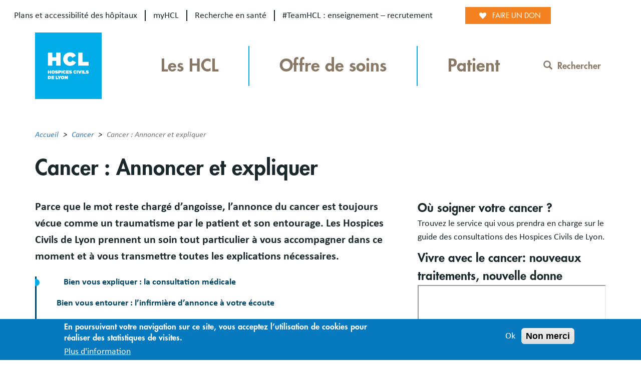

--- FILE ---
content_type: text/html; charset=UTF-8
request_url: https://www.chu-lyon.fr/cancer-annoncer-et-expliquer
body_size: 15884
content:
<!DOCTYPE html>
<html  lang="fr" dir="ltr" prefix="content: http://purl.org/rss/1.0/modules/content/  dc: http://purl.org/dc/terms/  foaf: http://xmlns.com/foaf/0.1/  og: http://ogp.me/ns#  rdfs: http://www.w3.org/2000/01/rdf-schema#  schema: http://schema.org/  sioc: http://rdfs.org/sioc/ns#  sioct: http://rdfs.org/sioc/types#  skos: http://www.w3.org/2004/02/skos/core#  xsd: http://www.w3.org/2001/XMLSchema# ">
  <head>
    <!-- Google tag (gtag.js) -->
<script async src="https://www.googletagmanager.com/gtag/js?id=G-9S7HL388HE"></script>
<script>
    window.dataLayer = window.dataLayer || [];
    function gtag(){dataLayer.push(arguments);}
    gtag('js', new Date());
    gtag('config', 'G-9S7HL388HE');
</script>    <meta charset="utf-8" />
<meta name="description" content="Parce que le mot reste chargé d’angoisse, l’annonce du cancer est toujours vécue comme un traumatisme par le patient et son entourage. Les Hospices Civils de Lyon prennent un soin tout particulier à vous accompagner dans ce moment et à vous transmettre toutes les explications nécessaires." />
<meta name="abstract" content="Parce que le mot reste chargé d’angoisse, l’annonce du cancer est toujours vécue comme un traumatisme par le patient et son entourage. Les Hospices Civils de Lyon prennent un soin tout particulier à vous accompagner dans ce moment et à vous transmettre toutes les explications nécessaires." />
<link rel="canonical" href="https://www.chu-lyon.fr/cancer-annoncer-et-expliquer" />
<meta name="Generator" content="Drupal 10 (https://www.drupal.org)" />
<meta name="MobileOptimized" content="width" />
<meta name="HandheldFriendly" content="true" />
<meta name="viewport" content="width=device-width, initial-scale=1.0" />
<style>div#sliding-popup, div#sliding-popup .eu-cookie-withdraw-banner, .eu-cookie-withdraw-tab {background: #0779bf} div#sliding-popup.eu-cookie-withdraw-wrapper { background: transparent; } #sliding-popup h1, #sliding-popup h2, #sliding-popup h3, #sliding-popup p, #sliding-popup label, #sliding-popup div, .eu-cookie-compliance-more-button, .eu-cookie-compliance-secondary-button, .eu-cookie-withdraw-tab { color: #ffffff;} .eu-cookie-withdraw-tab { border-color: #ffffff;}</style>
<link rel="icon" href="/sites/default/files/favicon_LogoHCL.png" type="image/png" />
<link rel="alternate" hreflang="fr" href="https://www.chu-lyon.fr/cancer-annoncer-et-expliquer" />

    <title>Cancer : Annoncer et expliquer | Hospices Civils de Lyon - CHU de Lyon</title>
    <link rel="stylesheet" media="all" href="/core/assets/vendor/jquery.ui/themes/base/core.css?t97tm2" />
<link rel="stylesheet" media="all" href="/core/assets/vendor/jquery.ui/themes/base/autocomplete.css?t97tm2" />
<link rel="stylesheet" media="all" href="/core/assets/vendor/jquery.ui/themes/base/menu.css?t97tm2" />
<link rel="stylesheet" media="all" href="/core/misc/components/progress.module.css?t97tm2" />
<link rel="stylesheet" media="all" href="/core/modules/system/css/components/align.module.css?t97tm2" />
<link rel="stylesheet" media="all" href="/core/modules/system/css/components/fieldgroup.module.css?t97tm2" />
<link rel="stylesheet" media="all" href="/core/modules/system/css/components/container-inline.module.css?t97tm2" />
<link rel="stylesheet" media="all" href="/core/modules/system/css/components/clearfix.module.css?t97tm2" />
<link rel="stylesheet" media="all" href="/core/modules/system/css/components/details.module.css?t97tm2" />
<link rel="stylesheet" media="all" href="/core/modules/system/css/components/hidden.module.css?t97tm2" />
<link rel="stylesheet" media="all" href="/core/modules/system/css/components/item-list.module.css?t97tm2" />
<link rel="stylesheet" media="all" href="/core/modules/system/css/components/js.module.css?t97tm2" />
<link rel="stylesheet" media="all" href="/core/modules/system/css/components/nowrap.module.css?t97tm2" />
<link rel="stylesheet" media="all" href="/core/modules/system/css/components/position-container.module.css?t97tm2" />
<link rel="stylesheet" media="all" href="/core/modules/system/css/components/reset-appearance.module.css?t97tm2" />
<link rel="stylesheet" media="all" href="/core/modules/system/css/components/resize.module.css?t97tm2" />
<link rel="stylesheet" media="all" href="/core/modules/system/css/components/system-status-counter.css?t97tm2" />
<link rel="stylesheet" media="all" href="/core/modules/system/css/components/system-status-report-counters.css?t97tm2" />
<link rel="stylesheet" media="all" href="/core/modules/system/css/components/system-status-report-general-info.css?t97tm2" />
<link rel="stylesheet" media="all" href="/core/modules/system/css/components/tablesort.module.css?t97tm2" />
<link rel="stylesheet" media="all" href="/sites/default/files/simple_menu_icons_css/menu_icons_1768293156.css?t97tm2" />
<link rel="stylesheet" media="all" href="/modules/contrib/jquery_ui/assets/vendor/jquery.ui/themes/base/core.css?t97tm2" />
<link rel="stylesheet" media="all" href="/modules/contrib/jquery_ui/assets/vendor/jquery.ui/themes/base/tabs.css?t97tm2" />
<link rel="stylesheet" media="all" href="/modules/contrib/eu_cookie_compliance/css/eu_cookie_compliance.css?t97tm2" />
<link rel="stylesheet" media="all" href="/core/assets/vendor/jquery.ui/themes/base/theme.css?t97tm2" />
<link rel="stylesheet" media="all" href="/modules/contrib/back_to_top/css/back_to_top.css?t97tm2" />
<link rel="stylesheet" media="all" href="/modules/contrib/jquery_ui/assets/vendor/jquery.ui/themes/base/theme.css?t97tm2" />
<link rel="stylesheet" media="all" href="/modules/contrib/blocktabs/css/blocktabs.css?t97tm2" />
<link rel="stylesheet" media="all" href="/libraries/bootstrap/css/bootstrap.min.css?t97tm2" />
<link rel="stylesheet" media="all" href="/core/modules/layout_builder/layouts/twocol_section/twocol_section.css?t97tm2" />
<link rel="stylesheet" media="all" href="/modules/contrib/paragraphs/css/paragraphs.unpublished.css?t97tm2" />
<link rel="stylesheet" media="all" href="/modules/contrib/search_api_autocomplete/css/search_api_autocomplete.css?t97tm2" />
<link rel="stylesheet" media="all" href="/modules/contrib/simple_popup_blocks/css/simple_popup_blocks.css?t97tm2" />
<link rel="stylesheet" media="all" href="/modules/contrib/toc_js/css/toc.css?t97tm2" />
<link rel="stylesheet" media="all" href="/modules/contrib/webform/modules/webform_bootstrap/css/webform_bootstrap.css?t97tm2" />
<link rel="stylesheet" media="all" href="/themes/custom/hcl/assets/css/styles.css?t97tm2" />

    
          </head>
  <body class="path-node page-node-type-content has-glyphicons">
    <a href="#main-content" class="visually-hidden focusable skip-link">
      Aller au contenu principal
    </a>
    
      <div class="dialog-off-canvas-main-canvas" data-off-canvas-main-canvas>
    
	<div id="menu-mobile">
		<button class="fermer">Fermer</button>
		  <div class="region region-navigation-mobile">
    <nav role="navigation" aria-labelledby="block-mainmenu-menu" id="block-mainmenu">
            
  <h2 class="visually-hidden" id="block-mainmenu-menu">Main menu</h2>
  

        


	<ul class="menu menu--main nav navbar-nav" role="menu" region="header">
        								
			<li class="menu-icon menu-icon-2588 expanded dropdown first">
																																							<a class="navbar-text dropdown-toggle" data-toggle="dropdown" href="javascript:void(0)" title="">Les HCL</a>
									<div class="dropdown-menu">
						<ul class="main-menu menu_link_content menu-dropdown">
															<li class="mcolonne0">
									<h4>Forts de 200 ans d’histoire médicale, les Hospices Civils de Lyon, ce sont 13 hôpitaux publics d’excellence réunissant toutes les disciplines médicales et chirurgicales et engagés dans une triple mission : soigner, innover et transmettre.
</h4>
								</li>
																						<li class="mcolonne mcolonne1 ">
																			<ul class="level2">
																							<li class="item-1">
																											<h4><a href="/hospices-civils-de-lyon" class="internal" title="Découvrir les Hospices Civils de Lyon" target="_self">Découvrir les HCL</a></h4>
																																								<ul class="level3">
																															<li class="item-1">
																																			<a href="/hopital-edouard-herriot" class="internal" title="" target="_self">Hôpital Edouard Herriot</a>
																																	</li>
																															<li class="item-2">
																																			<a href="/hopital-lyon-sud" class="internal" title="" target="_self">Hôpital Lyon Sud</a>
																																	</li>
																															<li class="item-3">
																																			<a href="/hopital-de-la-croix-rousse" class="internal" title="" target="_self">Hôpital de la Croix-Rousse</a>
																																	</li>
																															<li class="item-4">
																																			<a href="/hopital-femme-mere-enfant" class="internal" title="" target="_self">Hôpital Femme Mère Enfant</a>
																																	</li>
																															<li class="item-5">
																																			<a href="/hopital-pierre-wertheimer" class="internal" title="" target="_self">Hôpital Pierre Wertheimer</a>
																																	</li>
																															<li class="item-6">
																																			<a href="/hopital-louis-pradel" class="internal" title="" target="_self">Hôpital Louis Pradel</a>
																																	</li>
																															<li class="item-7">
																																			<a href="/institut-dhematologie-et-doncologie-pediatrique-ihope" class="internal" title="" target="_self">Institut d’Hématologie et d’Oncologie Pédiatrique (IHOPe)</a>
																																	</li>
																															<li class="item-8">
																																			<a href="/hopital-henry-gabrielle" class="internal" title="" target="_self">Hôpital Henry Gabrielle</a>
																																	</li>
																															<li class="item-9">
																																			<a href="/hopital-renee-sabran-region-paca" class="internal" title="" target="_self">Hôpital Renée Sabran (région PACA)</a>
																																	</li>
																															<li class="item-10">
																																			<a href="/centre-de-soins-dentaires" class="internal" title="" target="_self">Centre de soins dentaires</a>
																																	</li>
																															<li class="item-11">
																																			<a href="/hopital-des-charpennes" class="internal" title="" target="_self">Hôpital des Charpennes</a>
																																	</li>
																															<li class="item-12">
																																			<a href="/hopital-pierre-garraud" class="internal" title="" target="_self">Hôpital Pierre Garraud</a>
																																	</li>
																															<li class="item-13">
																																			<a href="/hopital-frederic-dugoujon" class="internal" title="" target="_self">Hôpital Frédéric Dugoujon</a>
																																	</li>
																													</ul>
																									</li>
																					</ul>
																	</li>
															<li class="mcolonne mcolonne2 ">
																			<ul class="level2">
																							<li class="item-1">
																											<h4><a href="/actualites" class="internal" title="" target="_self">Actualités</a></h4>
																																								<ul class="level3">
																															<li class="item-1">
																																			<a href="/parlons-sante-la-lettre-dinfo-qui-prend-soin-de-vous" class="internal" title="Parlons santé, la lettre d’info qui prend soin de vous" target="_self">Parlons santé ! (lettre d&#039;information)</a>
																																	</li>
																															<li class="item-2">
																																			<a href="/reseauxsociaux" class="internal" title="" target="_self">Réseaux sociaux</a>
																																	</li>
																													</ul>
																									</li>
																							<li class="item-2">
																											<a href="/mediatheque" class="internal" title="" target="_self">Média (vidéos et documents)</a>
																																						</li>
																							<li class="item-3">
																											<a href="/sante" class="internal" title="Pathologies, traitements, prévention : des fiches rédigées par nos médecins" target="_self">Fiches santé</a>
																																						</li>
																					</ul>
																	</li>
															<li class="mcolonne mcolonne3 last-column">
																			<ul class="level2">
																							<li class="item-1">
																											<h4><a href="https://teamhcl.chu-lyon.fr" class="external-link" title="Site institutionnel :  recrutement, enseignement..." target="_blank">#TeamHCL</a></h4>
																																								<ul class="level3">
																															<li class="item-1">
																																			<a href="https://teamhcl.chu-lyon.fr/nos-engagements" class="external-link" title="" target="_blank">Nos engagements</a>
																																	</li>
																															<li class="item-2">
																																			<a href="https://teamhcl.chu-lyon.fr/innovation" class="external-link" title="" target="_blank">Innovation</a>
																																	</li>
																															<li class="item-3">
																																			<a href="https://teamhcl.chu-lyon.fr/recherche-en-sante" class="external-link" title="La recherche en santé, cœur de métier du CHU" target="_blank">Recherche en santé</a>
																																	</li>
																															<li class="item-4">
																																			<a href="https://teamhcl.chu-lyon.fr/formation" class="external-link" title="" target="_blank">Enseignement</a>
																																	</li>
																															<li class="item-5">
																																			<a href="https://teamhcl.chu-lyon.fr/recrutement" class="external-link" title="" target="_blank">Travailler aux HCL</a>
																																	</li>
																															<li class="item-6">
																																			<a href="https://teamhcl.chu-lyon.fr/organisation-du-chu" class="external-link" title="" target="_blank">Organisation du CHU</a>
																																	</li>
																															<li class="item-7">
																																			<a href="https://teamhcl.chu-lyon.fr/culture-patrimoine-historique" class="external-link" title="" target="_blank">Culture &amp; patrimoine historique</a>
																																	</li>
																															<li class="item-8">
																																			<a href="https://teamhcl.chu-lyon.fr/publications-presse" class="external-link" title="" target="_blank">Espace presse</a>
																																	</li>
																															<li class="item-9">
																																			<a href="https://teamhcl.chu-lyon.fr/about-us" class="external-link" title="" target="_blank">About the HCL</a>
																																	</li>
																													</ul>
																									</li>
																							<li class="item-2">
																											<a href="https://fondationhcl.fr" class="external-link" title="Fondation des Hospices Civils de Lyon" target="_blank">Fondation HCL</a>
																																						</li>
																					</ul>
																	</li>
													</ul>
					</div>
							</li>
								
			<li class="menu-icon menu-icon-2589 expanded dropdown">
																																							<a class="navbar-text dropdown-toggle" data-toggle="dropdown" href="javascript:void(0)" title="">Offre de soins</a>
									<div class="dropdown-menu">
						<ul class="main-menu menu_link_content menu-dropdown">
															<li class="mcolonne0">
									<h4>Les HCL réunissent toutes les disciplines médicales et chirurgicales et proposent une médecine humaine et d&#039;excellence, pour chacun, tout au long de sa vie.
</h4>
								</li>
																						<li class="mcolonne mcolonne1 ">
																			<ul class="level2">
																							<li class="item-1">
																											<h4><a href="/soins-et-specialites" class="internal" title="" target="_self">Soins et spécialités</a></h4>
																																								<ul class="level3">
																															<li class="item-1">
																																			<a href="/urgences" class="internal" title="" target="_self">Urgences</a>
																																	</li>
																															<li class="item-2">
																																			<a href="/recherche-services" class="internal" title="" target="_self">Services médicaux et consultations</a>
																																	</li>
																															<li class="item-3">
																																			<a href="/centres-specialises" class="internal" title="" target="_self">Centres spécialisés</a>
																																	</li>
																															<li class="item-4">
																																			<a href="/accueil-des-patients-sourds" class="internal" title="" target="_self">Accueil patients sourds</a>
																																	</li>
																															<li class="item-5">
																																			<a href="/urgence-sein" class="internal" title="" target="_self">Urgence sein</a>
																																	</li>
																															<li class="item-6">
																																			<a href="/prise-en-charge-de-la-douleur" class="internal" title="" target="_self">Prise en charge de la douleur</a>
																																	</li>
																															<li class="item-7">
																																			<a href="/imagerie-medicale" class="internal" title="" target="_self">Imagerie (radiologie/médecine nucléaire)</a>
																																	</li>
																															<li class="item-8">
																																			<a href="/analyses-biologiques" class="internal" title="" target="_self">Analyses biologiques</a>
																																	</li>
																															<li class="item-9">
																																			<a href="/greffes-dons-organes-tissus" class="internal" title="" target="_self"> Greffes, dons d&#039;organes et de tissus</a>
																																	</li>
																															<li class="item-10">
																																			<a href="/gynecologie" class="internal" title="Spécialité gynécologique" target="_self">Gynécologie</a>
																																	</li>
																															<li class="item-11">
																																			<a href="/chirurgie" class="internal" title="" target="_self">Chirurgie</a>
																																	</li>
																															<li class="item-12">
																																			<a href="/cancer" class="internal" title="" target="_self">Cancer</a>
																																	</li>
																															<li class="item-13">
																																			<a href="/vieillissement" class="internal" title="" target="_self">Médecine du vieillissement</a>
																																	</li>
																															<li class="item-14">
																																			<a href="/couple-et-nouveau-ne" class="internal" title="" target="_self">Couple et nouveau-né</a>
																																	</li>
																															<li class="item-15">
																																			<a href="/sante-des-femmes" class="internal" title="" target="_self">Santé des femmes</a>
																																	</li>
																															<li class="item-16">
																																			<a href="/maladies-rares" class="internal" title="" target="_self">Maladies rares</a>
																																	</li>
																															<li class="item-17">
																																			<a href="/maladies-infectieuses" class="internal" title="" target="_self">Maladies infectieuses</a>
																																	</li>
																															<li class="item-18">
																																			<a href="/medecine-du-sport" class="internal" title="" target="_self">Médecine du sport</a>
																																	</li>
																													</ul>
																									</li>
																					</ul>
																	</li>
															<li class="mcolonne mcolonne2 ">
																			<ul class="level2">
																							<li class="item-1">
																											<h4><a href="/sante-prevention" class="internal" title="Les HCL conduisent des actions de santé publique, de prévention et d&#039;éducation sanitaire auprès des malades qu&#039;ils accueillent" target="_self">Santé et prévention</a></h4>
																																								<ul class="level3">
																															<li class="item-1">
																																			<a href="/depistage-sida-et-ist" class="internal" title="" target="_self">Dépistage Sida et IST</a>
																																	</li>
																															<li class="item-2">
																																			<a href="/addictions" class="internal" title="" target="_self">Addictions</a>
																																	</li>
																															<li class="item-3">
																																			<a href="/medico-judiciaire" class="internal" title="" target="_self">Médico-judiciaire</a>
																																	</li>
																															<li class="item-4">
																																			<a href="/permanence-dacces-aux-soins-de-sante" class="internal" title="" target="_self">Permanence d’accès aux soins de santé</a>
																																	</li>
																															<li class="item-5">
																																			<a href="/centre-sante-education-sexuelles" class="internal" title="" target="_self">Centre de santé et d’éducation sexuelles</a>
																																	</li>
																															<li class="item-6">
																																			<a href="/interruption-volontaire-de-grossesse-ivg" class="internal" title="" target="_self">Interruption volontaire de grossesse (IVG)</a>
																																	</li>
																															<li class="item-7">
																																			<a href="/medecine-du-voyage-et-vaccinations" class="internal" title="" target="_self">Médecine du voyage et vaccinations</a>
																																	</li>
																															<li class="item-8">
																																			<a href="/education-therapeutique-patient" class="internal" title="" target="_self">Education thérapeutique du patient</a>
																																	</li>
																															<li class="item-9">
																																			<a href="/pharmacies-des-hcl" class="internal" title="" target="_self">Vente de médicaments</a>
																																	</li>
																															<li class="item-10">
																																			<a href="/covid-19" class="internal" title="" target="_self">Covid-19</a>
																																	</li>
																													</ul>
																									</li>
																					</ul>
																	</li>
															<li class="mcolonne mcolonne3 last-column">
																			<ul class="level2">
																							<li class="item-1">
																											<a href="/sante" class="internal" title="Fiches santé" target="_self">Fiches santé</a>
																																						</li>
																							<li class="item-2">
																											<a href="/parlons-sante-la-lettre-dinfo-qui-prend-soin-de-vous" class="internal" title="" target="_self">Lettre d&#039;info Parlons santé !</a>
																																						</li>
																							<li class="item-3">
																											<a href="/mediatheque" class="internal" title="Vidéos et documents d&#039;informations" target="_self">Vidéos et documents d&#039;informations</a>
																																						</li>
																					</ul>
																	</li>
													</ul>
					</div>
							</li>
								
			<li class="menu-icon menu-icon-2590 expanded dropdown last">
																																							<a class="navbar-text dropdown-toggle" data-toggle="dropdown" href="javascript:void(0)" title="">Patient</a>
									<div class="dropdown-menu">
						<ul class="main-menu menu_link_content menu-dropdown">
															<li class="mcolonne0">
									<h4>Soigner et prendre soin de vous, quelles que soient votre situation et votre pathologie : une vocation partagée par les&amp;nbsp;24 000 femmes et hommes, soignants et non soignants, qui forment la communauté des HCL
</h4>
								</li>
																						<li class="mcolonne mcolonne1 ">
																			<ul class="level2">
																							<li class="item-1">
																											<h4><a href="/patient" class="internal" title="" target="_self">Parcours patient et accompagnement</a></h4>
																																								<ul class="level3">
																															<li class="item-1">
																																			<a href="/livret-daccueil-du-patient" class="internal" title="" target="_self">Livret d’accueil patient</a>
																																	</li>
																															<li class="item-2">
																																			<a href="/plans-accessibilite-hopitaux" class="internal" title="" target="_self">Plans des hôpitaux</a>
																																	</li>
																															<li class="item-3">
																																			<a href="/myhcl-portail-patient-rdv-comptes-rendus-informations-de-sante" class="internal" title="" target="_self">myHCL, portail patient</a>
																																	</li>
																															<li class="item-4">
																																			<a href="/consultation" class="internal" title="" target="_self">Consultation</a>
																																	</li>
																															<li class="item-5">
																																			<a href="/hospitalisation" class="internal" title="" target="_self">Hospitalisation</a>
																																	</li>
																															<li class="item-6">
																																			<a href="/votre-sejour" class="internal" title="" target="_self">Votre séjour</a>
																																	</li>
																															<li class="item-7">
																																			<a href="/sortie-de-lhopital" class="internal" title="" target="_self">Sortie de l&#039;hôpital</a>
																																	</li>
																															<li class="item-8">
																																			<a href="/hebergement" class="internal" title="" target="_self">Hébergement</a>
																																	</li>
																															<li class="item-9">
																																			<a href="/patientele-internationale" class="internal" title="" target="_self">Patientèle internationale</a>
																																	</li>
																															<li class="item-10">
																																			<a href="/regler-votre-sejour" class="internal" title="" target="_self">Régler votre séjour</a>
																																	</li>
																															<li class="item-11">
																																			<a href="/services-mortuaires" class="internal" title="" target="_self">Services mortuaires</a>
																																	</li>
																													</ul>
																									</li>
																							<li class="item-2">
																											<a href="/essai-clinique" class="internal" title="" target="_self">Essais cliniques</a>
																																						</li>
																					</ul>
																	</li>
															<li class="mcolonne mcolonne2 ">
																			<ul class="level2">
																							<li class="item-1">
																											<a href="/partenariat-et-experience-patient-en-sante" class="internal" title="" target="_self">Partenariat et expérience patient en santé</a>
																																						</li>
																							<li class="item-2">
																											<a href="/dossier-medical" class="internal" title="" target="_self">Votre dossier médical</a>
																																						</li>
																							<li class="item-3">
																											<a href="/personne-de-confiance-directives-anticipees" class="internal" title="" target="_self">Personne de confiance &amp; directives anticipées</a>
																																						</li>
																							<li class="item-4">
																											<a href="/accueil-soins-usagers-handicap" class="internal" title="" target="_self">Usagers vivant avec un handicap</a>
																																						</li>
																							<li class="item-5">
																											<a href="/avis-et-reclamations" class="internal" title="" target="_self">Avis et réclamations</a>
																																						</li>
																							<li class="item-6">
																											<a href="/representants-des-usagers" class="internal" title="" target="_self">Représentants des usagers</a>
																																						</li>
																							<li class="item-7">
																											<a href="/associations" class="internal" title="" target="_self">Associations</a>
																																						</li>
																							<li class="item-8">
																											<a href="/espaces-info-sante" class="internal" title="" target="_self">Espaces Info Santé</a>
																																						</li>
																							<li class="item-9">
																											<a href="/reseaux-de-sante" class="internal" title="" target="_self">Réseaux de santé</a>
																																						</li>
																							<li class="item-10">
																											<a href="/service-social" class="internal" title="" target="_self">Accompagnement social et soutien</a>
																																						</li>
																					</ul>
																	</li>
															<li class="mcolonne mcolonne3 last-column">
																			<ul class="level2">
																							<li class="item-1">
																											<h4><a href="https://myhcl.sante-ra.fr/Default.aspx" class="external-link" title="myHCL - démarches en ligne" target="_blank">myHCL</a></h4>
																																								<ul class="level3">
																															<li class="item-1">
																																			<a href="https://myhcl.sante-ra.fr/Espacepublic/PayerSaFactureTIPI.aspx" class="external-link" title="" target="_blank">Payer votre facture</a>
																																	</li>
																															<li class="item-2">
																																			<a href="https://myhcl.sante-ra.fr/Espacepublic/rendezvous.aspx" class="external-link" title="" target="_blank">Prendre rendez-vous</a>
																																	</li>
																															<li class="item-3">
																																			<a href="https://myhcl.sante-ra.fr/espacepublic/grossesse.aspx" class="external-link" title="" target="_blank">Demander votre inscription en maternité</a>
																																	</li>
																															<li class="item-4">
																																			<a href="https://myhcl.sante-ra.fr/espacepublic/documentsBDAv.aspx" class="external-link" title="" target="_blank">Transmettre vos justificatifs</a>
																																	</li>
																															<li class="item-5">
																																			<a href="https://myhcl.sante-ra.fr/ParlonsSante.aspx" class="external-link" title="" target="_blank">Parlons santé (lettre d&#039;information)</a>
																																	</li>
																													</ul>
																									</li>
																					</ul>
																	</li>
													</ul>
					</div>
							</li>
		        	</ul>

  </nav>
<nav role="navigation" aria-labelledby="block-oursites-2-menu" id="block-oursites-2">
            
  <h2 class="visually-hidden" id="block-oursites-2-menu">Our sites</h2>
  

        
      <ul class="menu menu--our-sites nav">
                      <li class="menu-icon menu-icon-2579 first">
                        
        
                <a href="/plans-accessibilite-hopitaux" title="Plans des hôpitaux (nouvelle fenêtre)" target="_blank" data-drupal-link-system-path="node/7476">Plans et accessibilité des hôpitaux</a>
              </li>
                      <li class="menu-icon menu-icon-2524">
                        
        
                <a href="https://myhcl.sante-ra.fr" title="myHCL : Espace sécurisé pour les patients (nouvelle fenêtre)" target="_blank">myHCL</a>
              </li>
                      <li class="menu-icon menu-icon-2523">
                        
        
                <a href="https://recherche.chu-lyon.fr" title="Recherche en santé (site internet, nouvelle fenêtre)" target="_blank">Recherche en santé</a>
              </li>
                      <li class="menu-icon menu-icon-2551 last">
                        
        
                <a href="https://teamhcl.chu-lyon.fr" title="#TeamHCL (site institutionnel des HCL, nouvelle fenêtre)" target="_blank">#TeamHCL : enseignement – recrutement </a>
              </li>
        </ul>
  

  </nav>
<nav role="navigation" aria-labelledby="block-socialnetworkcontactmenu-2-menu" id="block-socialnetworkcontactmenu-2">
            
  <h2 class="visually-hidden" id="block-socialnetworkcontactmenu-2-menu">Social Network Contact Menu</h2>
  

        
      <ul class="menu menu--social-network-contact-menu nav">
                      <li class="menu-icon menu-icon-2531 first">
                                        <a href="https://bsky.app/profile/hospicescivilslyon.bsky.social" title="Bluesky (nouvelle fenêtre)"></a>
              </li>
                      <li class="menu-icon menu-icon-2530">
                                        <a href="https://www.facebook.com/HospicesCivilsLyon/" title="www.facebook.com/HospicesCivilsLyon/ (nouvelle fenêtre)"></a>
              </li>
                      <li class="menu-icon menu-icon-2559">
                                        <a href="https://www.instagram.com/hospicescivilslyon/" title="Instagram"></a>
              </li>
                      <li class="menu-icon menu-icon-2558">
                                        <a href="https://fr.linkedin.com/company/hospices-civils-de-lyon"></a>
              </li>
                      <li class="menu-icon menu-icon-2532 last">
                                        <a href="https://www.youtube.com/@HospicesCivilsLyon" title="www.youtube.com/@HospicesCivilsLyon (nouvelle fenêtre)"></a>
              </li>
        </ul>
  

  </nav>

  </div>

	</div>

<div
	class="layout-container">
		
		
	<div class="container-fluid site_top_navigation">
		<div class="row pull-right">
			  <div class="region region-site-top-navigation">
    <nav role="navigation" aria-labelledby="block-oursites-menu" id="block-oursites">
            
  <h2 class="visually-hidden" id="block-oursites-menu">Our sites</h2>
  

        
      <ul class="menu menu--our-sites nav">
                      <li class="menu-icon menu-icon-2579 first">
                        
        
                <a href="/plans-accessibilite-hopitaux" title="Plans des hôpitaux (nouvelle fenêtre)" target="_blank" data-drupal-link-system-path="node/7476">Plans et accessibilité des hôpitaux</a>
              </li>
                      <li class="menu-icon menu-icon-2524">
                        
        
                <a href="https://myhcl.sante-ra.fr" title="myHCL : Espace sécurisé pour les patients (nouvelle fenêtre)" target="_blank">myHCL</a>
              </li>
                      <li class="menu-icon menu-icon-2523">
                        
        
                <a href="https://recherche.chu-lyon.fr" title="Recherche en santé (site internet, nouvelle fenêtre)" target="_blank">Recherche en santé</a>
              </li>
                      <li class="menu-icon menu-icon-2551 last">
                        
        
                <a href="https://teamhcl.chu-lyon.fr" title="#TeamHCL (site institutionnel des HCL, nouvelle fenêtre)" target="_blank">#TeamHCL : enseignement – recrutement </a>
              </li>
        </ul>
  

  </nav>
<section id="block-boutonfaireundon" class="block block-block-content block-block-contenta309f299-1efb-4ef0-8910-ba740e22aea2 clearfix">
  
    

      
            <div class="field field--name-body field--type-text-with-summary field--label-hidden field--item"><div><a href="https://don.fondationhcl.fr/102_HCLNews/~mon-don" rel="external noopener" target="_blank" title="Je soutiens la Fondation HCL (nouvelle fenêtre)">Faire un don</a></div>
</div>
      
  </section>

<nav role="navigation" aria-labelledby="block-socialnetworkcontactmenu-menu" id="block-socialnetworkcontactmenu">
            
  <h2 class="visually-hidden" id="block-socialnetworkcontactmenu-menu">Social Network Contact Menu</h2>
  

        
      <ul class="menu menu--social-network-contact-menu nav">
                      <li class="menu-icon menu-icon-2531 first">
                                        <a href="https://bsky.app/profile/hospicescivilslyon.bsky.social" title="Bluesky (nouvelle fenêtre)"></a>
              </li>
                      <li class="menu-icon menu-icon-2530">
                                        <a href="https://www.facebook.com/HospicesCivilsLyon/" title="www.facebook.com/HospicesCivilsLyon/ (nouvelle fenêtre)"></a>
              </li>
                      <li class="menu-icon menu-icon-2559">
                                        <a href="https://www.instagram.com/hospicescivilslyon/" title="Instagram"></a>
              </li>
                      <li class="menu-icon menu-icon-2558">
                                        <a href="https://fr.linkedin.com/company/hospices-civils-de-lyon"></a>
              </li>
                      <li class="menu-icon menu-icon-2532 last">
                                        <a href="https://www.youtube.com/@HospicesCivilsLyon" title="www.youtube.com/@HospicesCivilsLyon (nouvelle fenêtre)"></a>
              </li>
        </ul>
  

  </nav>

  </div>

		</div>
	</div>

				
	<header class="container-fluid header" role="banner">
		<div class="container mobile-pd">
			<div class="container-header-hamburger" style="display:flex;justify-content:space-between;align-items:center;">
				  <div class="region region-header">
    							<div id="logo" class="no-print hcl-logo">
				<a class="logo navbar-btn" href="/" title="Accueil" rel="home">
					<img src="/themes/custom/hcl/assets/images/logo.svg" alt="Accueil"/>
				</a>
			</div>
			<nav role="navigation" aria-labelledby="block-mainmenu-2-menu" id="block-mainmenu-2">
            
  <h2 class="visually-hidden" id="block-mainmenu-2-menu">Main menu</h2>
  

        


	<ul class="menu menu--main nav navbar-nav" role="menu" region="header">
        								
			<li class="menu-icon menu-icon-2588 expanded dropdown first">
																																							<a class="navbar-text dropdown-toggle" data-toggle="dropdown" href="javascript:void(0)" title="">Les HCL</a>
									<div class="dropdown-menu">
						<ul class="main-menu menu_link_content menu-dropdown">
															<li class="mcolonne0">
									<h4>Forts de 200 ans d’histoire médicale, les Hospices Civils de Lyon, ce sont 13 hôpitaux publics d’excellence réunissant toutes les disciplines médicales et chirurgicales et engagés dans une triple mission : soigner, innover et transmettre.
</h4>
								</li>
																						<li class="mcolonne mcolonne1 ">
																			<ul class="level2">
																							<li class="item-1">
																											<h4><a href="/hospices-civils-de-lyon" class="internal" title="Découvrir les Hospices Civils de Lyon" target="_self">Découvrir les HCL</a></h4>
																																								<ul class="level3">
																															<li class="item-1">
																																			<a href="/hopital-edouard-herriot" class="internal" title="" target="_self">Hôpital Edouard Herriot</a>
																																	</li>
																															<li class="item-2">
																																			<a href="/hopital-lyon-sud" class="internal" title="" target="_self">Hôpital Lyon Sud</a>
																																	</li>
																															<li class="item-3">
																																			<a href="/hopital-de-la-croix-rousse" class="internal" title="" target="_self">Hôpital de la Croix-Rousse</a>
																																	</li>
																															<li class="item-4">
																																			<a href="/hopital-femme-mere-enfant" class="internal" title="" target="_self">Hôpital Femme Mère Enfant</a>
																																	</li>
																															<li class="item-5">
																																			<a href="/hopital-pierre-wertheimer" class="internal" title="" target="_self">Hôpital Pierre Wertheimer</a>
																																	</li>
																															<li class="item-6">
																																			<a href="/hopital-louis-pradel" class="internal" title="" target="_self">Hôpital Louis Pradel</a>
																																	</li>
																															<li class="item-7">
																																			<a href="/institut-dhematologie-et-doncologie-pediatrique-ihope" class="internal" title="" target="_self">Institut d’Hématologie et d’Oncologie Pédiatrique (IHOPe)</a>
																																	</li>
																															<li class="item-8">
																																			<a href="/hopital-henry-gabrielle" class="internal" title="" target="_self">Hôpital Henry Gabrielle</a>
																																	</li>
																															<li class="item-9">
																																			<a href="/hopital-renee-sabran-region-paca" class="internal" title="" target="_self">Hôpital Renée Sabran (région PACA)</a>
																																	</li>
																															<li class="item-10">
																																			<a href="/centre-de-soins-dentaires" class="internal" title="" target="_self">Centre de soins dentaires</a>
																																	</li>
																															<li class="item-11">
																																			<a href="/hopital-des-charpennes" class="internal" title="" target="_self">Hôpital des Charpennes</a>
																																	</li>
																															<li class="item-12">
																																			<a href="/hopital-pierre-garraud" class="internal" title="" target="_self">Hôpital Pierre Garraud</a>
																																	</li>
																															<li class="item-13">
																																			<a href="/hopital-frederic-dugoujon" class="internal" title="" target="_self">Hôpital Frédéric Dugoujon</a>
																																	</li>
																													</ul>
																									</li>
																					</ul>
																	</li>
															<li class="mcolonne mcolonne2 ">
																			<ul class="level2">
																							<li class="item-1">
																											<h4><a href="/actualites" class="internal" title="" target="_self">Actualités</a></h4>
																																								<ul class="level3">
																															<li class="item-1">
																																			<a href="/parlons-sante-la-lettre-dinfo-qui-prend-soin-de-vous" class="internal" title="Parlons santé, la lettre d’info qui prend soin de vous" target="_self">Parlons santé ! (lettre d&#039;information)</a>
																																	</li>
																															<li class="item-2">
																																			<a href="/reseauxsociaux" class="internal" title="" target="_self">Réseaux sociaux</a>
																																	</li>
																													</ul>
																									</li>
																							<li class="item-2">
																											<a href="/mediatheque" class="internal" title="" target="_self">Média (vidéos et documents)</a>
																																						</li>
																							<li class="item-3">
																											<a href="/sante" class="internal" title="Pathologies, traitements, prévention : des fiches rédigées par nos médecins" target="_self">Fiches santé</a>
																																						</li>
																					</ul>
																	</li>
															<li class="mcolonne mcolonne3 last-column">
																			<ul class="level2">
																							<li class="item-1">
																											<h4><a href="https://teamhcl.chu-lyon.fr" class="external-link" title="Site institutionnel :  recrutement, enseignement..." target="_blank">#TeamHCL</a></h4>
																																								<ul class="level3">
																															<li class="item-1">
																																			<a href="https://teamhcl.chu-lyon.fr/nos-engagements" class="external-link" title="" target="_blank">Nos engagements</a>
																																	</li>
																															<li class="item-2">
																																			<a href="https://teamhcl.chu-lyon.fr/innovation" class="external-link" title="" target="_blank">Innovation</a>
																																	</li>
																															<li class="item-3">
																																			<a href="https://teamhcl.chu-lyon.fr/recherche-en-sante" class="external-link" title="La recherche en santé, cœur de métier du CHU" target="_blank">Recherche en santé</a>
																																	</li>
																															<li class="item-4">
																																			<a href="https://teamhcl.chu-lyon.fr/formation" class="external-link" title="" target="_blank">Enseignement</a>
																																	</li>
																															<li class="item-5">
																																			<a href="https://teamhcl.chu-lyon.fr/recrutement" class="external-link" title="" target="_blank">Travailler aux HCL</a>
																																	</li>
																															<li class="item-6">
																																			<a href="https://teamhcl.chu-lyon.fr/organisation-du-chu" class="external-link" title="" target="_blank">Organisation du CHU</a>
																																	</li>
																															<li class="item-7">
																																			<a href="https://teamhcl.chu-lyon.fr/culture-patrimoine-historique" class="external-link" title="" target="_blank">Culture &amp; patrimoine historique</a>
																																	</li>
																															<li class="item-8">
																																			<a href="https://teamhcl.chu-lyon.fr/publications-presse" class="external-link" title="" target="_blank">Espace presse</a>
																																	</li>
																															<li class="item-9">
																																			<a href="https://teamhcl.chu-lyon.fr/about-us" class="external-link" title="" target="_blank">About the HCL</a>
																																	</li>
																													</ul>
																									</li>
																							<li class="item-2">
																											<a href="https://fondationhcl.fr" class="external-link" title="Fondation des Hospices Civils de Lyon" target="_blank">Fondation HCL</a>
																																						</li>
																					</ul>
																	</li>
													</ul>
					</div>
							</li>
								
			<li class="menu-icon menu-icon-2589 expanded dropdown">
																																							<a class="navbar-text dropdown-toggle" data-toggle="dropdown" href="javascript:void(0)" title="">Offre de soins</a>
									<div class="dropdown-menu">
						<ul class="main-menu menu_link_content menu-dropdown">
															<li class="mcolonne0">
									<h4>Les HCL réunissent toutes les disciplines médicales et chirurgicales et proposent une médecine humaine et d&#039;excellence, pour chacun, tout au long de sa vie.
</h4>
								</li>
																						<li class="mcolonne mcolonne1 ">
																			<ul class="level2">
																							<li class="item-1">
																											<h4><a href="/soins-et-specialites" class="internal" title="" target="_self">Soins et spécialités</a></h4>
																																								<ul class="level3">
																															<li class="item-1">
																																			<a href="/urgences" class="internal" title="" target="_self">Urgences</a>
																																	</li>
																															<li class="item-2">
																																			<a href="/recherche-services" class="internal" title="" target="_self">Services médicaux et consultations</a>
																																	</li>
																															<li class="item-3">
																																			<a href="/centres-specialises" class="internal" title="" target="_self">Centres spécialisés</a>
																																	</li>
																															<li class="item-4">
																																			<a href="/accueil-des-patients-sourds" class="internal" title="" target="_self">Accueil patients sourds</a>
																																	</li>
																															<li class="item-5">
																																			<a href="/urgence-sein" class="internal" title="" target="_self">Urgence sein</a>
																																	</li>
																															<li class="item-6">
																																			<a href="/prise-en-charge-de-la-douleur" class="internal" title="" target="_self">Prise en charge de la douleur</a>
																																	</li>
																															<li class="item-7">
																																			<a href="/imagerie-medicale" class="internal" title="" target="_self">Imagerie (radiologie/médecine nucléaire)</a>
																																	</li>
																															<li class="item-8">
																																			<a href="/analyses-biologiques" class="internal" title="" target="_self">Analyses biologiques</a>
																																	</li>
																															<li class="item-9">
																																			<a href="/greffes-dons-organes-tissus" class="internal" title="" target="_self"> Greffes, dons d&#039;organes et de tissus</a>
																																	</li>
																															<li class="item-10">
																																			<a href="/gynecologie" class="internal" title="Spécialité gynécologique" target="_self">Gynécologie</a>
																																	</li>
																															<li class="item-11">
																																			<a href="/chirurgie" class="internal" title="" target="_self">Chirurgie</a>
																																	</li>
																															<li class="item-12">
																																			<a href="/cancer" class="internal" title="" target="_self">Cancer</a>
																																	</li>
																															<li class="item-13">
																																			<a href="/vieillissement" class="internal" title="" target="_self">Médecine du vieillissement</a>
																																	</li>
																															<li class="item-14">
																																			<a href="/couple-et-nouveau-ne" class="internal" title="" target="_self">Couple et nouveau-né</a>
																																	</li>
																															<li class="item-15">
																																			<a href="/sante-des-femmes" class="internal" title="" target="_self">Santé des femmes</a>
																																	</li>
																															<li class="item-16">
																																			<a href="/maladies-rares" class="internal" title="" target="_self">Maladies rares</a>
																																	</li>
																															<li class="item-17">
																																			<a href="/maladies-infectieuses" class="internal" title="" target="_self">Maladies infectieuses</a>
																																	</li>
																															<li class="item-18">
																																			<a href="/medecine-du-sport" class="internal" title="" target="_self">Médecine du sport</a>
																																	</li>
																													</ul>
																									</li>
																					</ul>
																	</li>
															<li class="mcolonne mcolonne2 ">
																			<ul class="level2">
																							<li class="item-1">
																											<h4><a href="/sante-prevention" class="internal" title="Les HCL conduisent des actions de santé publique, de prévention et d&#039;éducation sanitaire auprès des malades qu&#039;ils accueillent" target="_self">Santé et prévention</a></h4>
																																								<ul class="level3">
																															<li class="item-1">
																																			<a href="/depistage-sida-et-ist" class="internal" title="" target="_self">Dépistage Sida et IST</a>
																																	</li>
																															<li class="item-2">
																																			<a href="/addictions" class="internal" title="" target="_self">Addictions</a>
																																	</li>
																															<li class="item-3">
																																			<a href="/medico-judiciaire" class="internal" title="" target="_self">Médico-judiciaire</a>
																																	</li>
																															<li class="item-4">
																																			<a href="/permanence-dacces-aux-soins-de-sante" class="internal" title="" target="_self">Permanence d’accès aux soins de santé</a>
																																	</li>
																															<li class="item-5">
																																			<a href="/centre-sante-education-sexuelles" class="internal" title="" target="_self">Centre de santé et d’éducation sexuelles</a>
																																	</li>
																															<li class="item-6">
																																			<a href="/interruption-volontaire-de-grossesse-ivg" class="internal" title="" target="_self">Interruption volontaire de grossesse (IVG)</a>
																																	</li>
																															<li class="item-7">
																																			<a href="/medecine-du-voyage-et-vaccinations" class="internal" title="" target="_self">Médecine du voyage et vaccinations</a>
																																	</li>
																															<li class="item-8">
																																			<a href="/education-therapeutique-patient" class="internal" title="" target="_self">Education thérapeutique du patient</a>
																																	</li>
																															<li class="item-9">
																																			<a href="/pharmacies-des-hcl" class="internal" title="" target="_self">Vente de médicaments</a>
																																	</li>
																															<li class="item-10">
																																			<a href="/covid-19" class="internal" title="" target="_self">Covid-19</a>
																																	</li>
																													</ul>
																									</li>
																					</ul>
																	</li>
															<li class="mcolonne mcolonne3 last-column">
																			<ul class="level2">
																							<li class="item-1">
																											<a href="/sante" class="internal" title="Fiches santé" target="_self">Fiches santé</a>
																																						</li>
																							<li class="item-2">
																											<a href="/parlons-sante-la-lettre-dinfo-qui-prend-soin-de-vous" class="internal" title="" target="_self">Lettre d&#039;info Parlons santé !</a>
																																						</li>
																							<li class="item-3">
																											<a href="/mediatheque" class="internal" title="Vidéos et documents d&#039;informations" target="_self">Vidéos et documents d&#039;informations</a>
																																						</li>
																					</ul>
																	</li>
													</ul>
					</div>
							</li>
								
			<li class="menu-icon menu-icon-2590 expanded dropdown last">
																																							<a class="navbar-text dropdown-toggle" data-toggle="dropdown" href="javascript:void(0)" title="">Patient</a>
									<div class="dropdown-menu">
						<ul class="main-menu menu_link_content menu-dropdown">
															<li class="mcolonne0">
									<h4>Soigner et prendre soin de vous, quelles que soient votre situation et votre pathologie : une vocation partagée par les&amp;nbsp;24 000 femmes et hommes, soignants et non soignants, qui forment la communauté des HCL
</h4>
								</li>
																						<li class="mcolonne mcolonne1 ">
																			<ul class="level2">
																							<li class="item-1">
																											<h4><a href="/patient" class="internal" title="" target="_self">Parcours patient et accompagnement</a></h4>
																																								<ul class="level3">
																															<li class="item-1">
																																			<a href="/livret-daccueil-du-patient" class="internal" title="" target="_self">Livret d’accueil patient</a>
																																	</li>
																															<li class="item-2">
																																			<a href="/plans-accessibilite-hopitaux" class="internal" title="" target="_self">Plans des hôpitaux</a>
																																	</li>
																															<li class="item-3">
																																			<a href="/myhcl-portail-patient-rdv-comptes-rendus-informations-de-sante" class="internal" title="" target="_self">myHCL, portail patient</a>
																																	</li>
																															<li class="item-4">
																																			<a href="/consultation" class="internal" title="" target="_self">Consultation</a>
																																	</li>
																															<li class="item-5">
																																			<a href="/hospitalisation" class="internal" title="" target="_self">Hospitalisation</a>
																																	</li>
																															<li class="item-6">
																																			<a href="/votre-sejour" class="internal" title="" target="_self">Votre séjour</a>
																																	</li>
																															<li class="item-7">
																																			<a href="/sortie-de-lhopital" class="internal" title="" target="_self">Sortie de l&#039;hôpital</a>
																																	</li>
																															<li class="item-8">
																																			<a href="/hebergement" class="internal" title="" target="_self">Hébergement</a>
																																	</li>
																															<li class="item-9">
																																			<a href="/patientele-internationale" class="internal" title="" target="_self">Patientèle internationale</a>
																																	</li>
																															<li class="item-10">
																																			<a href="/regler-votre-sejour" class="internal" title="" target="_self">Régler votre séjour</a>
																																	</li>
																															<li class="item-11">
																																			<a href="/services-mortuaires" class="internal" title="" target="_self">Services mortuaires</a>
																																	</li>
																													</ul>
																									</li>
																							<li class="item-2">
																											<a href="/essai-clinique" class="internal" title="" target="_self">Essais cliniques</a>
																																						</li>
																					</ul>
																	</li>
															<li class="mcolonne mcolonne2 ">
																			<ul class="level2">
																							<li class="item-1">
																											<a href="/partenariat-et-experience-patient-en-sante" class="internal" title="" target="_self">Partenariat et expérience patient en santé</a>
																																						</li>
																							<li class="item-2">
																											<a href="/dossier-medical" class="internal" title="" target="_self">Votre dossier médical</a>
																																						</li>
																							<li class="item-3">
																											<a href="/personne-de-confiance-directives-anticipees" class="internal" title="" target="_self">Personne de confiance &amp; directives anticipées</a>
																																						</li>
																							<li class="item-4">
																											<a href="/accueil-soins-usagers-handicap" class="internal" title="" target="_self">Usagers vivant avec un handicap</a>
																																						</li>
																							<li class="item-5">
																											<a href="/avis-et-reclamations" class="internal" title="" target="_self">Avis et réclamations</a>
																																						</li>
																							<li class="item-6">
																											<a href="/representants-des-usagers" class="internal" title="" target="_self">Représentants des usagers</a>
																																						</li>
																							<li class="item-7">
																											<a href="/associations" class="internal" title="" target="_self">Associations</a>
																																						</li>
																							<li class="item-8">
																											<a href="/espaces-info-sante" class="internal" title="" target="_self">Espaces Info Santé</a>
																																						</li>
																							<li class="item-9">
																											<a href="/reseaux-de-sante" class="internal" title="" target="_self">Réseaux de santé</a>
																																						</li>
																							<li class="item-10">
																											<a href="/service-social" class="internal" title="" target="_self">Accompagnement social et soutien</a>
																																						</li>
																					</ul>
																	</li>
															<li class="mcolonne mcolonne3 last-column">
																			<ul class="level2">
																							<li class="item-1">
																											<h4><a href="https://myhcl.sante-ra.fr/Default.aspx" class="external-link" title="myHCL - démarches en ligne" target="_blank">myHCL</a></h4>
																																								<ul class="level3">
																															<li class="item-1">
																																			<a href="https://myhcl.sante-ra.fr/Espacepublic/PayerSaFactureTIPI.aspx" class="external-link" title="" target="_blank">Payer votre facture</a>
																																	</li>
																															<li class="item-2">
																																			<a href="https://myhcl.sante-ra.fr/Espacepublic/rendezvous.aspx" class="external-link" title="" target="_blank">Prendre rendez-vous</a>
																																	</li>
																															<li class="item-3">
																																			<a href="https://myhcl.sante-ra.fr/espacepublic/grossesse.aspx" class="external-link" title="" target="_blank">Demander votre inscription en maternité</a>
																																	</li>
																															<li class="item-4">
																																			<a href="https://myhcl.sante-ra.fr/espacepublic/documentsBDAv.aspx" class="external-link" title="" target="_blank">Transmettre vos justificatifs</a>
																																	</li>
																															<li class="item-5">
																																			<a href="https://myhcl.sante-ra.fr/ParlonsSante.aspx" class="external-link" title="" target="_blank">Parlons santé (lettre d&#039;information)</a>
																																	</li>
																													</ul>
																									</li>
																					</ul>
																	</li>
													</ul>
					</div>
							</li>
		        	</ul>

  </nav>
<section id="block-boutonrechercher" class="block block-block-content block-block-contentdaee6349-78b4-4f4d-8540-27a306c4e5e2 clearfix">
  
    

      
            <div class="field field--name-body field--type-text-with-summary field--label-hidden field--item"><div><a href="#" id="homepage-search-button"><span class="glyphicon glyphicon-search"></span>Rechercher</a></div>
</div>
      
  </section>


  </div>

				<button class="hcl-menu-mobile-icon chu" type="button">
					<div class="hcl-burger text-uppercase">Menu</div>
				</button>
			</div>
		</div>
	</header>
	<div id="homepage-search-popup">
		  <div class="region region-search-popup">
    <section id="block-blocktabssearchpopupblocktab" class="block block-blocktabs block-blocktabs-blocksearch-popup-blocktab clearfix">
  
    

      
<div id="blocktabs-search_popup_blocktab" class="blocktabs click default">
<ul>
<li><a href="#blocktabs-search_popup_blocktab--50">Rechercher un contenu</a></li>
<li><a href="#blocktabs-search_popup_blocktab--49">Rechercher un service</a></li>
</ul>

<div id="blocktabs-search_popup_blocktab--50"><form class="views-exposed-form" data-drupal-selector="views-exposed-form-recherche-contenus-page-1" action="/recherche-contenus" method="get" id="views-exposed-form-recherche-contenus-page-1" accept-charset="UTF-8">
  <div class="form--inline form-inline clearfix">
    <div class="form--exposed">
      <label>Filtrer par</label>    
      <div class="form--items">
      <div class="form-item js-form-item form-type-search-api-autocomplete js-form-type-search-api-autocomplete form-item-query js-form-item-query form-group form-autocomplete">
      <label for="edit-query" class="control-label">Recherche</label>
  
  
  <div class="input-group"><input placeholder="Rechercher un contenu" data-drupal-selector="edit-query" data-search-api-autocomplete-search="recherche_contenus" class="form-autocomplete form-text form-control" data-autocomplete-path="/search_api_autocomplete/recherche_contenus?display=page_1&amp;&amp;filter=query" type="text" id="edit-query" name="query" value="" size="30" maxlength="128" /><span class="input-group-addon"><span class="icon glyphicon glyphicon-refresh ajax-progress ajax-progress-throbber" aria-hidden="true"></span></span></div>

  
  
  </div>
<div data-drupal-selector="edit-actions" class="form-actions form-group js-form-wrapper form-wrapper" id="edit-actions"><button data-drupal-selector="edit-submit-recherche-contenus" class="button js-form-submit form-submit btn-default btn" type="submit" id="edit-submit-recherche-contenus" value="lancer">lancer</button></div>

      </div>
    </div>
</div>
</form>
</div>
<div id="blocktabs-search_popup_blocktab--49"><form class="views-exposed-form" data-drupal-selector="views-exposed-form-recherche-services-page-1" action="/recherche-services" method="get" id="views-exposed-form-recherche-services-page-1" accept-charset="UTF-8">
  <div class="form--inline form-inline clearfix">
    <div class="form--exposed">
      <label>Filtrer par</label>    
      <div class="form--items">
      <div class="form-item js-form-item form-type-search-api-autocomplete js-form-type-search-api-autocomplete form-item-query js-form-item-query form-group form-autocomplete">
      <label for="edit-query--2" class="control-label">Recherche</label>
  
  
  <div class="input-group"><input placeholder="Rechercher un service" data-drupal-selector="edit-query" data-search-api-autocomplete-search="recherche_services" class="form-autocomplete form-text form-control" data-autocomplete-path="/search_api_autocomplete/recherche_services?display=page_1&amp;&amp;filter=query" type="text" id="edit-query--2" name="query" value="" size="30" maxlength="128" /><span class="input-group-addon"><span class="icon glyphicon glyphicon-refresh ajax-progress ajax-progress-throbber" aria-hidden="true"></span></span></div>

  
  
  </div>
<div data-drupal-selector="edit-actions" class="form-actions form-group js-form-wrapper form-wrapper" id="edit-actions--2"><button data-drupal-selector="edit-submit-recherche-services" class="button js-form-submit form-submit btn-default btn" type="submit" id="edit-submit-recherche-services" value="lancer">lancer</button></div>

      </div>
    </div>
</div>
</form>
</div>

</div>


  </section>


  </div>

	</div>
			<div class="container">
					  <div class="region region-breadcrumb">
        <ol class="breadcrumb">
          <li >
                  <a href="/">Accueil</a>
              </li>
          <li >
                  <a href="/cancer">Cancer</a>
              </li>
          <li  class="active">
                  Cancer : Annoncer et expliquer
              </li>
      </ol>


  </div>

			</div>

	
	

	

	

	<main role="main" class="container">
		<a id="main-content" tabindex="-1"></a>
		
		
		<div class="row">
			
			 			
			<section  class="layout-content col-sm-12">
					<div class="region region-content">
		<div data-drupal-messages-fallback class="hidden"></div>  <article data-history-node-id="1085" about="/cancer-annoncer-et-expliquer" class="content full clearfix">

  <h1>
    
<span>Cancer : Annoncer et expliquer</span>

  </h1>
  
    

  
 
  <div class="content">
      <div class="layout layout--twocol-section layout--twocol-section--67-33">

               <div  class="layout__region layout__region--first">
        <section class="block block-layout-builder block-field-blocknodecontentfield-summary clearfix">
  
    

      
  <div class="field field--name-field-summary field--type-string-long field--label-visually_hidden">
    <div class="field--label sr-only">Résumé</div>
              <div class="field--item">Parce que le mot reste chargé d’angoisse, l’annonce du cancer est toujours vécue comme un traumatisme par le patient et son entourage. Les Hospices Civils de Lyon prennent un soin tout particulier à vous accompagner dans ce moment et à vous transmettre toutes les explications nécessaires. </div>
          </div>

  </section>

<section class="block block-toc-js block-toc-js-block clearfix">
  
    

      <div  class="toc-js" id="toc-js-block" data-selectors="h2" data-selectors-minimum="0" data-container="article" data-prefix="toc" data-list-type="ul" data-list-classes="" data-li-classes="" data-heading-classes="" data-skip-invisible-headings="0" data-use-heading-html="0" data-collapsible-items="0" data-collapsible-expanded="1" data-back-to-top="0" data-back-to-top-selector="" data-heading-focus="0" data-back-to-toc="0" data-back-to-toc-classes="visually-hidden-focusable" data-smooth-scrolling="1" data-scroll-to-offset="100" data-highlight-on-scroll="1" data-highlight-offset="100" data-sticky="0" data-sticky-offset="0" data-toc-container="" data-ajax-page-updates="0" data-observable-selector="">
  <nav role="navigation"></nav>
</div>

  </section>

<section class="block block-layout-builder block-field-blocknodecontentfield-contents clearfix">
  
    

      
            <div class="field field--name-field-contents field--type-text-long field--label-hidden field--item"><h2>Bien vous expliquer : la consultation médicale</h2>
<p>Une fois &nbsp;les résultats des examens approfondis connus, vous êtes reçus par un médecin, la plupart du temps par un spécialiste d’organe (un urologue par exemple, dans les cas de cancer de la prostate). Celui-ci vous annonce le diagnostic ainsi que les caractéristiques de votre maladie, et vous propose un plan de traitement préalablement discuté en <a href="/node/1086"><strong>réunion de concertation pluridisciplinaire</strong> (RCP)</a>.</p>
<p>Le médecin est là pour vous présenter les traitements envisagés mais aussi pour répondre à vos questions. <strong>Votre programme personnalisé de soins</strong> (PPS) a été décidé pour lutter au mieux contre votre maladie mais il peut aussi être discuté avec vous et modifié selon la manière dont vous accueillez la décision.</p>
<h2>Bien vous entourer : l’infirmière d’annonce à votre écoute</h2>
<p>Il vous est proposé de rencontrer, soit immédiatement après la consultation soit de manière différée, l’infirmière d’annonce. Spécialement formée, elle reviendra avec vous sur les étapes de votre traitement contre le cancer et vous remettra un classeur répertoriant chacune des phases de votre prise en charge (chirurgie, chimiothérapie, autres traitements…) ainsi qu’un calendrier de soins. Ce classeur vous accompagne tout au long de votre parcours au sein des Hospices Civils de Lyon.&nbsp;</p>
<p>Profitez de cette consultation pour exprimer vos émotions, vos craintes, vos doutes et vos questions car ce temps est dédié à l’échange. Il permet aussi à l’infirmière de comprendre vos besoins pour vous orienter au mieux vers les bons interlocuteurs (psychologue, assistante sociale, soins de confort…).</p>
<p>L’infirmière d’annonce reste votre contact privilégié entre les cures et les hospitalisations. Vous pouvez la joindre par téléphone si une question vous préoccupe.</p>
<h2>Vivre avec le cancer: nouveaux traitements, nouvelle donne</h2>
<p><iframe src="https://www.youtube.com/embed/bWW1z0O67k4?rel=0&amp;showinfo=0" width="100%"></iframe></p>
<ul>
<li>Parce que la survenue de la maladie suscite de nombreuses questions, les Hospices Civils de Lyon ont lancé <a href="/node/2328">aproposducancer.fr, un site pédagogique</a> pour vous apporter des réponses simples et validées par des médecins experts.</li>
<li><a href="/node/1890">Associations en lien avec le cancer</a></li>
</ul>
</div>
      
  </section>

<section class="block block-layout-builder block-field-blocknodecontentrevision-timestamp clearfix">
  
    

      
 <div class="revision-timestamp">Dernière mise à jour le : <time datetime="2021-07-07T20:23:16+02:00">07/07/2021 - 20:23</time>
</div>

  </section>


      </div>
           
          <div  class="layout__region layout__region--second">
        <section class="block block-layout-builder block-field-blocknodecontentfield-free-blocks clearfix">
  
    

      
  <div class="field field--name-field-free-blocks field--type-entity-reference-revisions field--label-visually_hidden">
    <div class="field--label sr-only">Blocs libres</div>
          <div class="field--items">
              <div class="field--item">  <div class="paragraph paragraph--type--free-block paragraph--view-mode--default">
          
            <div class="field field--name-field-block-title field--type-string field--label-hidden field--item">Où soigner votre cancer ?</div>
      
            <div class="field field--name-field-block-content field--type-text-long field--label-hidden field--item"><p>Trouvez le service qui vous prendra en charge sur le guide des consultations des Hospices Civils de Lyon.</p>
</div>
      
      </div>
</div>
          <div class="field--item">  <div class="paragraph paragraph--type--free-block paragraph--view-mode--default">
          
            <div class="field field--name-field-block-title field--type-string field--label-hidden field--item">Vivre avec le cancer: nouveaux traitements, nouvelle donne</div>
      
            <div class="field field--name-field-block-content field--type-text-long field--label-hidden field--item"><p><iframe src="https://www.youtube.com/embed/bWW1z0O67k4?rel=0&amp;showinfo=0" width="100%"></iframe></p>
</div>
      
      </div>
</div>
          <div class="field--item">  <div class="paragraph paragraph--type--free-block paragraph--view-mode--default">
          
            <div class="field field--name-field-block-title field--type-string field--label-hidden field--item">Cancer : comment préserver sa fertilité ?</div>
      
            <div class="field field--name-field-block-content field--type-text-long field--label-hidden field--item"><p><iframe allowfullscreen frameborder="0" src="https://www.youtube.com/embed/ePHURavWgu4?rel=0&amp;showinfo=0" width="100%"></iframe></p>
</div>
      
      </div>
</div>
              </div>
      </div>

  </section>


      </div>
    
  </div>

  </div>

</article>


	</div>

			</section>

					</div>

	</main>

		<footer role="contentinfo" class="footer clearfix">
					<div class='line_1 container'>
				  <div class="region region-footer-line-1">
    <section id="block-hclfooterhcllogoaddress" class="block block-block-content block-block-contentf502d204-17e0-44a5-81e4-082ed73fbc0b clearfix col-md-5 contextual-links-region">
	
		

			
            <div class="field field--name-body field--type-text-with-summary field--label-hidden field--item"><div class="footer-address">
</div>
</div>
      
	</section>
<section id="block-hclfooterhclphoneemail" class="block block-block-content block-block-contente368862f-8aba-4c85-a2b3-d0f6b9f0942a clearfix col-md-4">
	
		

			
            <div class="field field--name-body field--type-text-with-summary field--label-hidden field--item"><div class="footer-phone">
<div class="phone">
<p>Hospices Civils de Lyon<br>
3 Quai des Célestins<br>
69002 Lyon</p>
<p>&nbsp;</p>
<p>&nbsp;</p>
<p>&nbsp;</p>
</div>
</div>
</div>
      
	</section>
<section id="block-hclfooterlinks" class="block block-block-content block-block-contentd061d0e5-0f8a-4d2f-ad71-bdb57ca9c01c clearfix col-md-3">
	
		

			
            <div class="field field--name-body field--type-text-with-summary field--label-hidden field--item"><ul>
<li><a href="/plans-hopitaux" title="Plan des hôpitaux">Plan des hôpitaux</a></li>
<li><a href="https://www.chu-lyon.fr/sante">Fiches santé</a></li>
<li><a href="/mediatheque">Documents et vidéos</a></li>
<li><a href="/actualites/">Actualités</a></li>
<li><a href="/socialmedia">Réseaux sociaux</a></li>
<li><a href="/parlons-sante-la-lettre-dinfo-qui-prend-soin-de-vous" title="Parlons santé ! La lettre d’info qui prend soin de vous">Parlons santé ! La lettre d’info qui prend soin de vous</a></li>
</ul>
</div>
      
	</section>

  </div>

			</div>
							<div class='line_2'>
				  <div class="region region-footer-line-2">
    <section id="block-hclfootersociallinks" class="block block-block-content block-block-contentf47b8b8d-3963-4fbe-bdfe-e9ae82ef4a39 clearfix col-md-12">
	
		

			
            <div class="field field--name-body field--type-text-with-summary field--label-hidden field--item"><div class="footer-social clearfix"><a class="linkedin" href="https://fr.linkedin.com/company/hospices-civils-de-lyon" target="_blank" title="LinkedIn (nouvelle fenêtre)">Linkedin</a> <a class="youtube" href="https://www.youtube.com/@HospicesCivilsLyon" target="_blank" title="Youtube (nouvelle fenêtre)">Youtube</a> <a class="facebook" href="https://www.facebook.com/HospicesCivilsLyon/" target="_blank" title="Facebook (nouvelle fenêtre)">Facebook</a> <a class="instagram" href="https://www.instagram.com/hospicescivilslyon/" target="_blank" title="Instagram (nouvelle fenêtre)">Instragram</a>&nbsp;<a class="twitter" href="https://bsky.app/profile/hospicescivilslyon.bsky.social" title="Bluesky (nouvelle fenêtre)">Bluesky</a></div>
</div>
      
	</section>

  </div>

			</div>
							<div class='line_3'>
				  <div class="region region-footer-line-3">
    <section id="block-hclfootercopyright" class="block block-block-content block-block-content5249f1fc-f431-4731-a8a6-eadbce88d3d0 clearfix col-md-12">
	
		

			
            <div class="field field--name-body field--type-text-with-summary field--label-hidden field--item"><p>©&nbsp;2024 Hospices&nbsp;Civils de Lyon&nbsp;<a href="/mentions-legales">Mentions légales |&nbsp;</a><a href="/accessibilite" style="background-color: rgb(26, 39, 43); display: inline !important;">Accessibilité : partiellement conforme</a></p>
</div>
      
	</section>

  </div>

			</div>
			</footer>
	</div>

  </div>

    
    <script type="application/json" data-drupal-selector="drupal-settings-json">{"path":{"baseUrl":"\/","pathPrefix":"","currentPath":"node\/1085","currentPathIsAdmin":false,"isFront":false,"currentLanguage":"fr"},"pluralDelimiter":"\u0003","suppressDeprecationErrors":true,"ajaxPageState":{"libraries":"[base64]","theme":"hcl","theme_token":"GEXKQ33ipzP7h-ivSiw760Hg1gc2apFjmDHD46fcbBE"},"ajaxTrustedUrl":{"\/recherche-services":true,"\/recherche-contenus":true},"back_to_top":{"back_to_top_button_trigger":300,"back_to_top_speed":1200,"back_to_top_prevent_on_mobile":false,"back_to_top_prevent_in_admin":false,"back_to_top_button_type":"image","back_to_top_button_text":"Aller en haut"},"simple_popup_blocks":{"settings":[{"langcode":"fr","uid":"popup_recherche","type":0,"css_selector":"1","identifier":"block-blocktabssearchpopupblocktab","layout":"4","visit_counts":"0","overlay":"1","trigger_method":"1","trigger_selector":"#homepage-search-button","delay":0,"enable_escape":"1","trigger_width":null,"minimize":false,"close":"1","use_time_frequency":false,"time_frequency":"3600","show_minimized_button":false,"width":"800","cookie_expiry":"100","status":"1"},{"langcode":"fr","uid":"popup_recherche_recherche_hcl","type":0,"css_selector":"1","identifier":"block-blocktabssearchpopupblocktabrecherchehcl","layout":"4","visit_counts":"0","overlay":"1","trigger_method":"1","trigger_selector":"#homepage-search-button","delay":0,"enable_escape":"1","trigger_width":null,"minimize":false,"close":"1","use_time_frequency":false,"time_frequency":"3600","show_minimized_button":false,"width":"800","cookie_expiry":"100","status":"1"},{"langcode":"fr","uid":"popup_recherche_team_hcl","type":0,"css_selector":"1","identifier":"block-blocktabssearchpopupblocktabteamhcl","layout":"4","visit_counts":"0","overlay":"1","trigger_method":"1","trigger_selector":"#homepage-search-button","delay":0,"enable_escape":"1","trigger_width":null,"minimize":false,"close":"1","use_time_frequency":false,"time_frequency":"3600","show_minimized_button":false,"width":"800","cookie_expiry":"100","status":"1"}]},"eu_cookie_compliance":{"cookie_policy_version":"1.0.0","popup_enabled":true,"popup_agreed_enabled":false,"popup_hide_agreed":false,"popup_clicking_confirmation":false,"popup_scrolling_confirmation":false,"popup_html_info":"\u003Cdiv aria-labelledby=\u0022popup-text\u0022  class=\u0022eu-cookie-compliance-banner eu-cookie-compliance-banner-info eu-cookie-compliance-banner--opt-in\u0022\u003E\n  \u003Cdiv class=\u0022popup-content info eu-cookie-compliance-content\u0022\u003E\n        \u003Cdiv id=\u0022popup-text\u0022 class=\u0022eu-cookie-compliance-message\u0022 role=\u0022document\u0022\u003E\n      \u003Ch2\u003EEn poursuivant votre navigation sur ce site, vous acceptez l\u2019utilisation de cookies pour r\u00e9aliser des statistiques de visites.\u003C\/h2\u003E\n              \u003Cbutton type=\u0022button\u0022 class=\u0022find-more-button eu-cookie-compliance-more-button\u0022\u003EPlus d\u0026#039;information\u003C\/button\u003E\n          \u003C\/div\u003E\n\n    \n    \u003Cdiv id=\u0022popup-buttons\u0022 class=\u0022eu-cookie-compliance-buttons\u0022\u003E\n            \u003Cbutton type=\u0022button\u0022 class=\u0022agree-button eu-cookie-compliance-secondary-button\u0022\u003EOk\u003C\/button\u003E\n              \u003Cbutton type=\u0022button\u0022 class=\u0022decline-button eu-cookie-compliance-default-button\u0022\u003ENon merci\u003C\/button\u003E\n          \u003C\/div\u003E\n  \u003C\/div\u003E\n\u003C\/div\u003E","use_mobile_message":false,"mobile_popup_html_info":"\u003Cdiv aria-labelledby=\u0022popup-text\u0022  class=\u0022eu-cookie-compliance-banner eu-cookie-compliance-banner-info eu-cookie-compliance-banner--opt-in\u0022\u003E\n  \u003Cdiv class=\u0022popup-content info eu-cookie-compliance-content\u0022\u003E\n        \u003Cdiv id=\u0022popup-text\u0022 class=\u0022eu-cookie-compliance-message\u0022 role=\u0022document\u0022\u003E\n      \n              \u003Cbutton type=\u0022button\u0022 class=\u0022find-more-button eu-cookie-compliance-more-button\u0022\u003EPlus d\u0026#039;information\u003C\/button\u003E\n          \u003C\/div\u003E\n\n    \n    \u003Cdiv id=\u0022popup-buttons\u0022 class=\u0022eu-cookie-compliance-buttons\u0022\u003E\n            \u003Cbutton type=\u0022button\u0022 class=\u0022agree-button eu-cookie-compliance-secondary-button\u0022\u003EOk\u003C\/button\u003E\n              \u003Cbutton type=\u0022button\u0022 class=\u0022decline-button eu-cookie-compliance-default-button\u0022\u003ENon merci\u003C\/button\u003E\n          \u003C\/div\u003E\n  \u003C\/div\u003E\n\u003C\/div\u003E","mobile_breakpoint":768,"popup_html_agreed":false,"popup_use_bare_css":false,"popup_height":"auto","popup_width":"100%","popup_delay":1000,"popup_link":"\/mentions-legales","popup_link_new_window":false,"popup_position":false,"fixed_top_position":true,"popup_language":"fr","store_consent":false,"better_support_for_screen_readers":false,"cookie_name":"","reload_page":false,"domain":"","domain_all_sites":false,"popup_eu_only":false,"popup_eu_only_js":false,"cookie_lifetime":100,"cookie_session":0,"set_cookie_session_zero_on_disagree":0,"disagree_do_not_show_popup":false,"method":"opt_in","automatic_cookies_removal":true,"allowed_cookies":"","withdraw_markup":"\u003Cbutton type=\u0022button\u0022 class=\u0022eu-cookie-withdraw-tab\u0022\u003EParam\u00e8tres de confidentialit\u00e9\u003C\/button\u003E\n\u003Cdiv aria-labelledby=\u0022popup-text\u0022 class=\u0022eu-cookie-withdraw-banner\u0022\u003E\n  \u003Cdiv class=\u0022popup-content info eu-cookie-compliance-content\u0022\u003E\n    \u003Cdiv id=\u0022popup-text\u0022 class=\u0022eu-cookie-compliance-message\u0022 role=\u0022document\u0022\u003E\n      \u003Ch2\u003EWe use cookies on this site to enhance your user experience\u003C\/h2\u003E\u003Cp\u003EYou have given your consent for us to set cookies.\u003C\/p\u003E\n    \u003C\/div\u003E\n    \u003Cdiv id=\u0022popup-buttons\u0022 class=\u0022eu-cookie-compliance-buttons\u0022\u003E\n      \u003Cbutton type=\u0022button\u0022 class=\u0022eu-cookie-withdraw-button \u0022\u003ERetirer le consentement\u003C\/button\u003E\n    \u003C\/div\u003E\n  \u003C\/div\u003E\n\u003C\/div\u003E","withdraw_enabled":false,"reload_options":0,"reload_routes_list":"","withdraw_button_on_info_popup":false,"cookie_categories":[],"cookie_categories_details":[],"enable_save_preferences_button":true,"cookie_value_disagreed":"0","cookie_value_agreed_show_thank_you":"1","cookie_value_agreed":"2","containing_element":"body","settings_tab_enabled":false,"olivero_primary_button_classes":"","olivero_secondary_button_classes":"","close_button_action":"close_banner","open_by_default":true,"modules_allow_popup":true,"hide_the_banner":false,"geoip_match":true,"unverified_scripts":[]},"bootstrap":{"forms_has_error_value_toggle":1,"modal_animation":1,"modal_backdrop":"true","modal_focus_input":1,"modal_keyboard":1,"modal_select_text":1,"modal_show":1,"modal_size":"","popover_enabled":1,"popover_animation":1,"popover_auto_close":1,"popover_container":"body","popover_content":"","popover_delay":"0","popover_html":0,"popover_placement":"right","popover_selector":"","popover_title":"","popover_trigger":"click"},"toc_js":{"toc-js-block":{"back_to_top_label":"Back to top","back_to_toc_label":"Back to table of contents"}},"search_api_autocomplete":{"recherche_services":{"auto_submit":true,"min_length":3},"recherche_contenus":{"auto_submit":true,"min_length":3}},"user":{"uid":0,"permissionsHash":"a476885122420b7620ec36638a80a2860e07905ad6cbda18d0ccd035e92792e0"}}</script>
<script src="/core/assets/vendor/jquery/jquery.min.js?v=3.7.1"></script>
<script src="/core/assets/vendor/underscore/underscore-min.js?v=1.13.7"></script>
<script src="/core/assets/vendor/once/once.min.js?v=1.0.1"></script>
<script src="/sites/default/files/languages/fr_3ShMQQaqBkzP9l7v3wgwuokbKMt3vWl31SSHsB8Ju64.js?t97tm2"></script>
<script src="/core/misc/drupalSettingsLoader.js?v=10.4.9"></script>
<script src="/core/misc/drupal.js?v=10.4.9"></script>
<script src="/core/misc/drupal.init.js?v=10.4.9"></script>
<script src="/core/assets/vendor/jquery.ui/ui/version-min.js?v=10.4.9"></script>
<script src="/core/assets/vendor/jquery.ui/ui/data-min.js?v=10.4.9"></script>
<script src="/core/assets/vendor/jquery.ui/ui/disable-selection-min.js?v=10.4.9"></script>
<script src="/core/assets/vendor/jquery.ui/ui/jquery-patch-min.js?v=10.4.9"></script>
<script src="/core/assets/vendor/jquery.ui/ui/scroll-parent-min.js?v=10.4.9"></script>
<script src="/core/assets/vendor/jquery.ui/ui/unique-id-min.js?v=10.4.9"></script>
<script src="/core/assets/vendor/jquery.ui/ui/focusable-min.js?v=10.4.9"></script>
<script src="/core/assets/vendor/jquery.ui/ui/keycode-min.js?v=10.4.9"></script>
<script src="/core/assets/vendor/jquery.ui/ui/plugin-min.js?v=10.4.9"></script>
<script src="/core/assets/vendor/jquery.ui/ui/widget-min.js?v=10.4.9"></script>
<script src="/core/assets/vendor/jquery.ui/ui/labels-min.js?v=10.4.9"></script>
<script src="/core/assets/vendor/jquery.ui/ui/widgets/autocomplete-min.js?v=10.4.9"></script>
<script src="/core/assets/vendor/jquery.ui/ui/widgets/menu-min.js?v=10.4.9"></script>
<script src="/modules/contrib/jquery_ui/assets/vendor/jquery.ui/ui/version-min.js?v=1.13.2"></script>
<script src="/modules/contrib/jquery_ui/assets/vendor/jquery.ui/ui/keycode-min.js?v=1.13.2"></script>
<script src="/modules/contrib/jquery_ui/assets/vendor/jquery.ui/ui/safe-active-element-min.js?v=1.13.2"></script>
<script src="/modules/contrib/jquery_ui/assets/vendor/jquery.ui/ui/unique-id-min.js?v=1.13.2"></script>
<script src="/modules/contrib/jquery_ui/assets/vendor/jquery.ui/ui/widget-min.js?v=1.13.2"></script>
<script src="/modules/contrib/jquery_ui/assets/vendor/jquery.ui/ui/widgets/tabs-min.js?v=1.13.2"></script>
<script src="/core/assets/vendor/tabbable/index.umd.min.js?v=6.2.0"></script>
<script src="/core/misc/autocomplete.js?v=10.4.9"></script>
<script src="/modules/contrib/back_to_top/js/back_to_top.js?v=10.4.9"></script>
<script src="/modules/contrib/blocktabs/js/blocktabs.js?v=10.4.9"></script>
<script src="/themes/contrib/bootstrap/js/drupal.bootstrap.js?t97tm2"></script>
<script src="/themes/contrib/bootstrap/js/attributes.js?t97tm2"></script>
<script src="/themes/contrib/bootstrap/js/theme.js?t97tm2"></script>
<script src="/themes/contrib/bootstrap/js/popover.js?t97tm2"></script>
<script src="/libraries/bootstrap/js/bootstrap.min.js?t97tm2"></script>
<script src="/modules/contrib/eu_cookie_compliance/js/eu_cookie_compliance.min.js?v=10.4.9"></script>
<script src="/themes/custom/hcl/assets/js/main.js?t97tm2"></script>
<script src="/themes/custom/hcl/assets/js/search-popup.js?t97tm2"></script>
<script src="/themes/custom/hcl/assets/js/toc.js?t97tm2"></script>
<script src="/themes/custom/hcl/assets/js/menu-mobile.js?t97tm2"></script>
<script src="/core/misc/progress.js?v=10.4.9"></script>
<script src="/themes/contrib/bootstrap/js/misc/progress.js?t97tm2"></script>
<script src="/core/assets/vendor/loadjs/loadjs.min.js?v=4.3.0"></script>
<script src="/core/misc/debounce.js?v=10.4.9"></script>
<script src="/core/misc/announce.js?v=10.4.9"></script>
<script src="/core/misc/message.js?v=10.4.9"></script>
<script src="/themes/contrib/bootstrap/js/misc/message.js?t97tm2"></script>
<script src="/core/misc/ajax.js?v=10.4.9"></script>
<script src="/themes/contrib/bootstrap/js/misc/ajax.js?t97tm2"></script>
<script src="/core/misc/jquery.tabbable.shim.js?v=10.4.9"></script>
<script src="/core/misc/position.js?v=10.4.9"></script>
<script src="/themes/contrib/bootstrap/js/misc/autocomplete.js?t97tm2"></script>
<script src="/modules/contrib/search_api_autocomplete/js/search_api_autocomplete.js?t97tm2"></script>
<script src="/modules/contrib/simple_popup_blocks/js/simple_popup_blocks.js?v=10.4.9"></script>
<script src="/modules/contrib/toc_js/assets/js/tocjs.js?t97tm2"></script>
<script src="/modules/contrib/toc_js/js/toc_js.js?t97tm2"></script>
<script src="/modules/contrib/webform/js/webform.behaviors.js?v=10.4.9"></script>
<script src="/core/misc/states.js?v=10.4.9"></script>
<script src="/themes/contrib/bootstrap/js/misc/states.js?t97tm2"></script>
<script src="/modules/contrib/webform/js/webform.states.js?v=10.4.9"></script>
<script src="/modules/contrib/webform/modules/webform_bootstrap/js/webform_bootstrap.states.js?v=10.4.9"></script>

  </body>
</html>


--- FILE ---
content_type: text/javascript
request_url: https://www.chu-lyon.fr/themes/custom/hcl/assets/js/toc.js?t97tm2
body_size: 225
content:
(function ($, Drupal) {

    'use strict'

    Drupal.behaviors.customToc = {
        attach: function (context, settings) {
            var tocFilter = $('div.toc-filter');
            var tocTree = $('div.toc-desktop.toc.toc-tree');
            if (tocTree) {
                tocTree.css('height', tocFilter.css('height'));
            }
        }
    } // document.ready end.

})(jQuery, Drupal)


--- FILE ---
content_type: image/svg+xml
request_url: https://www.chu-lyon.fr/themes/custom/hcl/assets/images/logo.svg
body_size: 4483
content:
<svg id="Calque_1" data-name="Calque 1" xmlns="http://www.w3.org/2000/svg" viewBox="0 0 280.39 280.39"><defs><style>.cls-1{fill:#00ade9;}.cls-2{fill:#fff;}</style></defs><rect class="cls-1" width="280.39" height="280.39"/><path class="cls-2" d="M54.26,84.85H72.5v19.26H89.18V84.85h18.24v54.56H89.18V119.85H72.5v19.56H54.26Z" transform="translate(0 0)"/><path class="cls-2" d="M118.26,112.29v-.16c0-16.29,12.7-28.45,29-28.45,12,0,20.11,5.85,24.71,14.19l-15,8.81c-2-3.9-4.92-6.63-9.9-6.63-6.16,0-10.21,5.38-10.21,11.93v.15c0,7.1,4.21,12.08,10.21,12.08,5.14,0,8-2.8,10.29-6.85l15,8.49c-4.6,8.11-12.24,14.73-25.8,14.73C131.43,140.58,118.26,129.2,118.26,112.29Z" transform="translate(0 0)"/><path class="cls-2" d="M181.7,84.85h18.24v39h25.64v15.59H181.7Z" transform="translate(0 0)"/><path class="cls-2" d="M54.49,159.72H59v4.77h4.13v-4.77h4.52v13.52H63.14v-4.85H59v4.85H54.49Z" transform="translate(0 0)"/><path class="cls-2" d="M68.89,166.52v0a7.16,7.16,0,0,1,7.4-7,7.09,7.09,0,0,1,7.36,7v0a7.39,7.39,0,0,1-14.76,0Zm10.2,0v0a2.89,2.89,0,0,0-2.84-3,2.86,2.86,0,0,0-2.8,3v0a2.89,2.89,0,0,0,2.84,3.05A2.85,2.85,0,0,0,79.09,166.52Z" transform="translate(0 0)"/><path class="cls-2" d="M83.67,171.21l2.41-2.88a7.76,7.76,0,0,0,4.73,1.59c.82,0,1.16-.22,1.16-.58v0c0-.39-.42-.6-1.87-.89-3-.62-5.7-1.49-5.7-4.35v0c0-2.57,2-4.55,5.74-4.55a9.31,9.31,0,0,1,6.1,1.85L94,164.37A7.13,7.13,0,0,0,90,163c-.67,0-1,.23-1,.56v0c0,.37.37.6,1.79.87,3.46.64,5.78,1.64,5.78,4.36v0c0,2.84-2.34,4.58-6,4.58A10.42,10.42,0,0,1,83.67,171.21Z" transform="translate(0 0)"/><path class="cls-2" d="M97.61,159.72h6.08c3.6,0,6,1.6,6,4.81v0c0,3.26-2.49,5-6.14,5h-1.47v3.67H97.61Zm5.74,6.62c1.16,0,1.93-.52,1.93-1.48v0c0-1-.72-1.49-1.91-1.49h-1.24v3Z" transform="translate(0 0)"/><path class="cls-2" d="M110.74,159.72h4.52v13.52h-4.52Z" transform="translate(0 0)"/><path class="cls-2" d="M116.53,166.52v0a7,7,0,0,1,7.19-7,6.64,6.64,0,0,1,6.12,3.51l-3.73,2.19a2.62,2.62,0,0,0-2.45-1.65,2.7,2.7,0,0,0-2.53,3v0c0,1.76,1,3,2.53,3a2.76,2.76,0,0,0,2.55-1.7l3.73,2.11a7.17,7.17,0,0,1-13.41-3.36Z" transform="translate(0 0)"/><path class="cls-2" d="M130.8,159.72h11.54v3.71h-7.09v1.37h6.6v3.26h-6.6v1.47h7.18v3.71H130.8Z" transform="translate(0 0)"/><path class="cls-2" d="M142.52,171.21l2.42-2.88a7.76,7.76,0,0,0,4.73,1.59c.81,0,1.16-.22,1.16-.58v0c0-.39-.42-.6-1.87-.89-3-.62-5.7-1.49-5.7-4.35v0c0-2.57,2-4.55,5.74-4.55a9.35,9.35,0,0,1,6.1,1.85l-2.2,3.05a7.15,7.15,0,0,0-4.06-1.33c-.68,0-1,.23-1,.56v0c0,.37.36.6,1.79.87,3.46.64,5.78,1.64,5.78,4.36v0c0,2.84-2.34,4.58-6,4.58A10.45,10.45,0,0,1,142.52,171.21Z" transform="translate(0 0)"/><path class="cls-2" d="M161.06,166.52v0a7,7,0,0,1,7.19-7,6.64,6.64,0,0,1,6.12,3.51l-3.73,2.19a2.62,2.62,0,0,0-2.45-1.65,2.69,2.69,0,0,0-2.53,3v0c0,1.76,1,3,2.53,3a2.76,2.76,0,0,0,2.55-1.7l3.73,2.11a7.17,7.17,0,0,1-13.41-3.36Z" transform="translate(0 0)"/><path class="cls-2" d="M175.37,159.72h4.52v13.52h-4.52Z" transform="translate(0 0)"/><path class="cls-2" d="M180.49,159.72h5.06l2.63,7.59,2.62-7.59h5l-5.49,13.62H186Z" transform="translate(0 0)"/><path class="cls-2" d="M196.38,159.72h4.52v13.52h-4.52Z" transform="translate(0 0)"/><path class="cls-2" d="M202.48,159.72H207v9.66h6.36v3.86H202.48Z" transform="translate(0 0)"/><path class="cls-2" d="M213.22,171.21l2.41-2.88a7.77,7.77,0,0,0,4.74,1.59c.81,0,1.15-.22,1.15-.58v0c0-.39-.42-.6-1.87-.89-3-.62-5.7-1.49-5.7-4.35v0c0-2.57,2-4.55,5.74-4.55a9.31,9.31,0,0,1,6.1,1.85l-2.2,3.05a7.13,7.13,0,0,0-4.06-1.33c-.67,0-1,.23-1,.56v0c0,.37.37.6,1.8.87,3.45.64,5.77,1.64,5.77,4.36v0c0,2.84-2.34,4.58-6,4.58A10.42,10.42,0,0,1,213.22,171.21Z" transform="translate(0 0)"/><path class="cls-2" d="M54.49,182.89h5.18c5.37,0,8,2.65,8,6.64v0c0,4-2.74,6.84-8.21,6.84h-5Zm5.27,9.58c2.07,0,3.4-.85,3.4-2.8v0c0-1.95-1.33-2.8-3.4-2.8H59v5.64Z" transform="translate(0 0)"/><path class="cls-2" d="M69,182.89H80.48v3.71H73.4V188H80v3.27H73.4v1.46h7.18v3.71H69Z" transform="translate(0 0)"/><path class="cls-2" d="M86.7,182.89h4.52v9.66h6.35v3.86H86.7Z" transform="translate(0 0)"/><path class="cls-2" d="M100.06,191.62,95,182.89H100l2.32,4.44,2.34-4.44h5l-5.1,8.67v4.85h-4.52Z" transform="translate(0 0)"/><path class="cls-2" d="M108.48,189.69v0a7.39,7.39,0,0,1,14.76,0v0a7.39,7.39,0,0,1-14.76,0Zm10.2,0v0a2.89,2.89,0,0,0-2.84-3.05,2.85,2.85,0,0,0-2.8,3v0a2.89,2.89,0,0,0,2.84,3A2.85,2.85,0,0,0,118.68,189.69Z" transform="translate(0 0)"/><path class="cls-2" d="M124.47,182.89h4.23l4.81,6v-6H138v13.52h-4l-5-6.24v6.24h-4.48Z" transform="translate(0 0)"/></svg>